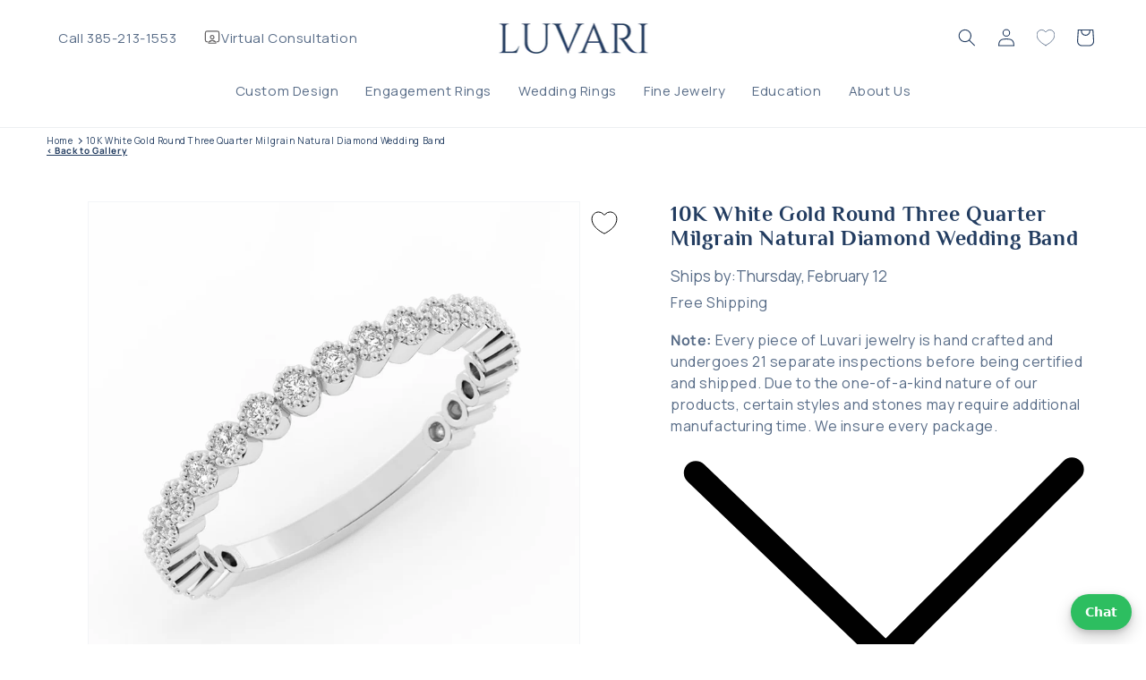

--- FILE ---
content_type: text/css
request_url: https://www.luvari.com/cdn/shop/t/202/assets/product-details.css?v=151846006414765429791766178193
body_size: 495
content:
:root{--apexColor: #3B6AB3;--luxeColor: #6A449B}.product-details-wrapper{display:flex;flex-direction:column;gap:16px;padding-bottom:16px}.detail-header{width:100%;text-align:center;text-transform:uppercase}.hidden{display:none}.detail-header-super-label{font-weight:700}img.product-standard-title{height:40px}.standard-header{margin-bottom:0!important}.product-detail-wrapper{display:flex;flex-direction:column}.product-detail{width:100%;display:flex;justify-content:center;font-size:16px;gap:32px}.product-detail .detail-label{text-transform:uppercase;width:50%;display:flex;justify-content:flex-start}.product-detail .detail-value{text-align:left;width:50%}.product-detail sup{font-size:16px}.product-detail #detail-super.hidden{display:none}.product-standard-read-more{height:initial!important;margin:20px 0 0;padding:0 10px 10px}a#product-standard-read-more{right:4px;bottom:4px}a#product-standard-read-less{right:20px;bottom:2px}button.label.collapsible-trigger.collapsible-trigger-btn.collapsible-trigger-btn--borders.collapsible--auto-height.Apex{border-top:2px solid rgb(var(--color-foreground));top:66px}.collapsible-trigger-btn{text-transform:uppercase;letter-spacing:.3em;font-size:.8em;display:block;width:100%}.collapsible-trigger__icon .icon{width:12px;height:12px;display:block;transition:all .1s ease-in}.icon-chevron-down path{fill:none!important;stroke-width:3px;stroke:rgb(var(--color-foreground))!important;stroke-linecap:round;stroke-linejoin:round}.collapsibles-wrapper.collapsibles-wrapper--border-bottom.Apex{border:2px solid rgb(var(--color-foreground));border-top:none}.label{text-transform:uppercase;letter-spacing:.3em;font-size:.8em}.collapsible-content.is-open{visibility:visible;opacity:1;transition:opactiy 1s cubic-bezier(.25,.46,.45,.94),height .35s cubic-bezier(.25,.46,.45,.94)}.is-open .collapsible-content__inner{transform:translateY(0);transition:transform .5s cubic-bezier(.25,.46,.45,.94)}.rte>div{margin-bottom:15px}.h4,h4{text-transform:uppercase}.accordion.prod{margin:0}.accordion.prod>.Luvari{border:2px solid #e8e8e1}.accordion.prod>.Apex{border:2px solid var(--apexColor)}.accordion.prod>.Luxe{border:2px solid var(--luxeColor)}h3.product-collapsible-title{margin:0;display:flex;justify-content:center;align-items:center;max-height:20px;font-weight:400}.collapsible-trigger-btn{display:block}.accordion summary{width:100%;justify-content:center;border-bottom:2px solid #e8e8e1;top:2px}.accordion>.Luxe summary{border-bottom:2px solid var(--luxeColor)}.accordion>.Apex summary{border-bottom:2px solid var(--apexColor)}.accordion>.label{display:block;border:2px solid #e8e8e1}.collapsible-content__inner.rte{margin:20px;letter-spacing:initial;text-transform:initial;font-size:16px;line-height:24px}.non-collapsible-header .product-summary{pointer-events:none}.non-collapsible-header .product-summary svg{visibility:hidden}.Apex.solid-header .product-summary{background-color:var(--apexColor);top:0}.Luxe.solid-header .product-summary{background-color:var(--luxeColor);top:0}.read-more-container{position:relative;line-height:24px;height:3lh;overflow:hidden;font-size:16px}@media (max-width: 768px){.read-more-container{padding:0 8px;margin:0 8px}}.read-more-container>a.read-more-link{position:absolute!important;bottom:0;right:8px;background:#fff;cursor:pointer;color:#42a4f9}.read-more-container>a.read-more-link:before{content:"...";position:absolute;right:100%;background:#fff;padding-right:8px}.read-more-container.open{height:fit-content;padding-bottom:15px}.read-more-container.open>a.read-more-link{display:none!important}.read-more-container.open>a.read-less-link{display:flex;position:absolute!important;bottom:0;right:0;background:#fff;cursor:pointer;color:#42a4f9}.read-more-container.open>a.read-less-link:before{display:flex;content:"";position:absolute;right:100%;background:#fff;padding-right:8px}.product__column-sticky{top:9.5em}.collapsible-content__inner.rte p{margin-top:0}.product-standard-read-more-container{margin:0!important}.product-block .rte.read-more-container{padding:0 10px}.rte.read-more-container>*:last-child{display:none}
/*# sourceMappingURL=/cdn/shop/t/202/assets/product-details.css.map?v=151846006414765429791766178193 */


--- FILE ---
content_type: text/css
request_url: https://www.luvari.com/cdn/shop/t/202/assets/related-products.css?v=35886494269668688921768344167
body_size: -361
content:
h4.card__subheading{text-transform:none;font-family:Manrope;font-size:12px;line-height:170%;color:rgba(var(--color-foreground),.7);width:85%;text-transform:capitalize}.card.card--standard.card--media{flex-direction:row}.grid.grid--2-col-tablet.grid--4-col-desktop{display:grid;grid-template:1fr 1fr / 1fr 1fr 1fr}.grid.grid--2-col-tablet.grid--4-col-desktop .grid__item{max-width:none;width:100%;border-radius:8px;padding:2px;border:1px solid hsl(0 0 85 / 100);background:hsl(0 0 100 / 100);box-shadow:0 2px 4px hsl(0 0 90 / 100),0 4px 8px hsl(0 0 90 / 100)}.grid .price__container-card .price-item.price-item--regular{font-size:16px}h3.card__heading{font-family:Manrope;width:90%;color:rgb(var(--color-foreground))}.card__information{display:flex;flex-direction:column;justify-content:space-between}@media screen and (max-width: 759px){.grid.grid--2-col-tablet.grid--4-col-desktop{grid-template:1fr 1fr 1fr / 1fr 1fr}.card.card--standard.card--media{flex-direction:column}h4.card__subheading{font-size:10px;line-height:200%;margin:8px 0}.grid.grid--2-col-tablet.grid--4-col-desktop .grid__item{max-width:none;width:100%;border-radius:8px;padding:2px;box-shadow:0 2px 12px hsl(0 0 50 / 100),0 1px 2px hsl(0 0 50 / 100)}.card .card__content .card__information{padding:16px}}
/*# sourceMappingURL=/cdn/shop/t/202/assets/related-products.css.map?v=35886494269668688921768344167 */


--- FILE ---
content_type: text/javascript
request_url: https://www.luvari.com/cdn/shop/t/202/assets/product-details.js?v=16011770116713970501768852150
body_size: 288
content:
function keyContains(key,words){return words.reduce((p,c)=>p||key.toLowerCase().includes(c.toLowerCase()),!1)}const productMetafields="{{ product_metafields }}",variantData="{{variant_data}}",multipleVariants=Object.keys(variantData).length>1,jewelryType="{{jewelry_type}}",ctUnits=["carat","cttw"],mmUnits=["width","height","thickness","avg_dimensions"],inUnits=["length"],hideFootnotes=["Bracelet","Necklace"];async function processVariant(id){const variant=variantData[id],metafields=variant.metafields;for(const key in productMetafields){const valueElem=document.querySelector(`[data-product-detail-${key}]`);if(!valueElem)continue;let newValue="",newValueSecond="";if(key.toLowerCase().includes("certificate"))newValue="Yes";else if(key.toLowerCase().includes("metal_type")){const purityKey=key.replace(/metal_type/g,"metal_purity"),twoToneTypeKey=key.replace(/metal_type/g,"metal_type_two_tone"),twoTonePurityKey=key.replace(/metal_type/g,"metal_purity_two_tone"),type=metafields[key]?metafields[key]:productMetafields[key],purity=metafields[purityKey]?metafields[purityKey]:productMetafields[purityKey],twoToneType=metafields[twoToneTypeKey]?metafields[twoToneTypeKey]:productMetafields[twoToneTypeKey],twoTonePurity=metafields[twoTonePurityKey]?metafields[twoTonePurityKey]:productMetafields[twoTonePurityKey],result1=[],result2=[];purity&&result1.push(purity),type&&result1.push(type),twoTonePurity&&result2.push(twoTonePurity),twoToneType&&result2.push(twoToneType),newValue=result1.join(" "),newValueSecond=result2.join(" ")}else newValue=metafields[key]?metafields[key]:productMetafields[key];let units="";if(keyContains(key,ctUnits)?units+=" ct":keyContains(key,mmUnits)?units+=" mm":keyContains(key,inUnits)&&(units+=" in"),valueElem.innerHTML=`${newValue}${units}`,newValueSecond){const secondElem=document.querySelector(`[data-product-detail-${key}-second]`);secondElem&&(secondElem.innerHTML=newValueSecond)}}const superElems=document.querySelectorAll("#detail-super"),footElems=document.querySelectorAll("#detail-footnotes"),option=variant.option;multipleVariants&&hideFootnotes.includes(jewelryType)&&option!=="Select a length"?(superElems.forEach(sup=>sup.classList.add("hidden")),footElems.forEach(foot=>foot.classList.add("hidden"))):(superElems.forEach(sup=>sup.classList.remove("hidden")),footElems.forEach(foot=>foot.classList.remove("hidden")))}(async function(){await processVariant("{{product.selected_or_first_available_variant.id}}")})(),document.addEventListener("variant:change",async event=>{await processVariant(event.detail.variant.id)}),window.expandStandardReadMore=standard=>{if("{{meta_key}}"==="product_standard"){const productStandardId=`Product-content-{{section.id}}-${standard}`,content=document.getElementById(productStandardId);content.classList.add("product-standard-read-more"),content.firstElementChild.classList.add("read-more-container"),content.firstElementChild.classList.add("product-standard-read-more-container"),content.firstElementChild.innerHTML+='<a class="read-more-link" id="product-standard-read-more" onclick="luvariReadMore(this)">Read More</a>',content.firstElementChild.innerHTML+='<a class="read-less-link" id="product-standard-read-less" onclick="luvariReadLess(this)">Read Less</a>';const selector=`button[aria-controls="Product-content-{{section.id}}-${standard}"]`;document.querySelector(selector).click()}},window.addEventListener("load",expandStandardReadMore("{{display_value | strip}}"));
//# sourceMappingURL=/cdn/shop/t/202/assets/product-details.js.map?v=16011770116713970501768852150
